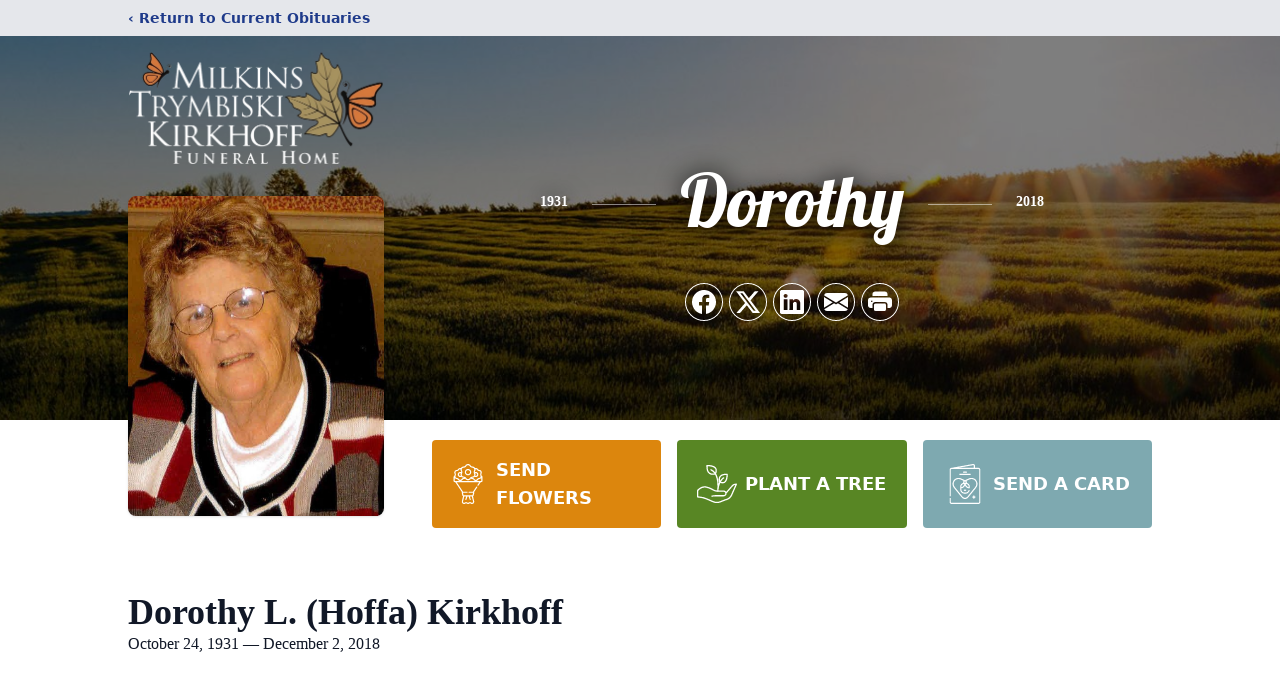

--- FILE ---
content_type: text/html; charset=utf-8
request_url: https://www.google.com/recaptcha/enterprise/anchor?ar=1&k=6Lc-w-cnAAAAAAckJzozx5jxNKgWGiXaiVO7dKdC&co=aHR0cHM6Ly93d3cubWlsa2luc3RyeW1iaXNraWZ1bmVyYWxob21lLmNvbTo0NDM.&hl=en&type=image&v=PoyoqOPhxBO7pBk68S4YbpHZ&theme=light&size=invisible&badge=bottomright&anchor-ms=20000&execute-ms=30000&cb=kic1n8qu49k9
body_size: 48570
content:
<!DOCTYPE HTML><html dir="ltr" lang="en"><head><meta http-equiv="Content-Type" content="text/html; charset=UTF-8">
<meta http-equiv="X-UA-Compatible" content="IE=edge">
<title>reCAPTCHA</title>
<style type="text/css">
/* cyrillic-ext */
@font-face {
  font-family: 'Roboto';
  font-style: normal;
  font-weight: 400;
  font-stretch: 100%;
  src: url(//fonts.gstatic.com/s/roboto/v48/KFO7CnqEu92Fr1ME7kSn66aGLdTylUAMa3GUBHMdazTgWw.woff2) format('woff2');
  unicode-range: U+0460-052F, U+1C80-1C8A, U+20B4, U+2DE0-2DFF, U+A640-A69F, U+FE2E-FE2F;
}
/* cyrillic */
@font-face {
  font-family: 'Roboto';
  font-style: normal;
  font-weight: 400;
  font-stretch: 100%;
  src: url(//fonts.gstatic.com/s/roboto/v48/KFO7CnqEu92Fr1ME7kSn66aGLdTylUAMa3iUBHMdazTgWw.woff2) format('woff2');
  unicode-range: U+0301, U+0400-045F, U+0490-0491, U+04B0-04B1, U+2116;
}
/* greek-ext */
@font-face {
  font-family: 'Roboto';
  font-style: normal;
  font-weight: 400;
  font-stretch: 100%;
  src: url(//fonts.gstatic.com/s/roboto/v48/KFO7CnqEu92Fr1ME7kSn66aGLdTylUAMa3CUBHMdazTgWw.woff2) format('woff2');
  unicode-range: U+1F00-1FFF;
}
/* greek */
@font-face {
  font-family: 'Roboto';
  font-style: normal;
  font-weight: 400;
  font-stretch: 100%;
  src: url(//fonts.gstatic.com/s/roboto/v48/KFO7CnqEu92Fr1ME7kSn66aGLdTylUAMa3-UBHMdazTgWw.woff2) format('woff2');
  unicode-range: U+0370-0377, U+037A-037F, U+0384-038A, U+038C, U+038E-03A1, U+03A3-03FF;
}
/* math */
@font-face {
  font-family: 'Roboto';
  font-style: normal;
  font-weight: 400;
  font-stretch: 100%;
  src: url(//fonts.gstatic.com/s/roboto/v48/KFO7CnqEu92Fr1ME7kSn66aGLdTylUAMawCUBHMdazTgWw.woff2) format('woff2');
  unicode-range: U+0302-0303, U+0305, U+0307-0308, U+0310, U+0312, U+0315, U+031A, U+0326-0327, U+032C, U+032F-0330, U+0332-0333, U+0338, U+033A, U+0346, U+034D, U+0391-03A1, U+03A3-03A9, U+03B1-03C9, U+03D1, U+03D5-03D6, U+03F0-03F1, U+03F4-03F5, U+2016-2017, U+2034-2038, U+203C, U+2040, U+2043, U+2047, U+2050, U+2057, U+205F, U+2070-2071, U+2074-208E, U+2090-209C, U+20D0-20DC, U+20E1, U+20E5-20EF, U+2100-2112, U+2114-2115, U+2117-2121, U+2123-214F, U+2190, U+2192, U+2194-21AE, U+21B0-21E5, U+21F1-21F2, U+21F4-2211, U+2213-2214, U+2216-22FF, U+2308-230B, U+2310, U+2319, U+231C-2321, U+2336-237A, U+237C, U+2395, U+239B-23B7, U+23D0, U+23DC-23E1, U+2474-2475, U+25AF, U+25B3, U+25B7, U+25BD, U+25C1, U+25CA, U+25CC, U+25FB, U+266D-266F, U+27C0-27FF, U+2900-2AFF, U+2B0E-2B11, U+2B30-2B4C, U+2BFE, U+3030, U+FF5B, U+FF5D, U+1D400-1D7FF, U+1EE00-1EEFF;
}
/* symbols */
@font-face {
  font-family: 'Roboto';
  font-style: normal;
  font-weight: 400;
  font-stretch: 100%;
  src: url(//fonts.gstatic.com/s/roboto/v48/KFO7CnqEu92Fr1ME7kSn66aGLdTylUAMaxKUBHMdazTgWw.woff2) format('woff2');
  unicode-range: U+0001-000C, U+000E-001F, U+007F-009F, U+20DD-20E0, U+20E2-20E4, U+2150-218F, U+2190, U+2192, U+2194-2199, U+21AF, U+21E6-21F0, U+21F3, U+2218-2219, U+2299, U+22C4-22C6, U+2300-243F, U+2440-244A, U+2460-24FF, U+25A0-27BF, U+2800-28FF, U+2921-2922, U+2981, U+29BF, U+29EB, U+2B00-2BFF, U+4DC0-4DFF, U+FFF9-FFFB, U+10140-1018E, U+10190-1019C, U+101A0, U+101D0-101FD, U+102E0-102FB, U+10E60-10E7E, U+1D2C0-1D2D3, U+1D2E0-1D37F, U+1F000-1F0FF, U+1F100-1F1AD, U+1F1E6-1F1FF, U+1F30D-1F30F, U+1F315, U+1F31C, U+1F31E, U+1F320-1F32C, U+1F336, U+1F378, U+1F37D, U+1F382, U+1F393-1F39F, U+1F3A7-1F3A8, U+1F3AC-1F3AF, U+1F3C2, U+1F3C4-1F3C6, U+1F3CA-1F3CE, U+1F3D4-1F3E0, U+1F3ED, U+1F3F1-1F3F3, U+1F3F5-1F3F7, U+1F408, U+1F415, U+1F41F, U+1F426, U+1F43F, U+1F441-1F442, U+1F444, U+1F446-1F449, U+1F44C-1F44E, U+1F453, U+1F46A, U+1F47D, U+1F4A3, U+1F4B0, U+1F4B3, U+1F4B9, U+1F4BB, U+1F4BF, U+1F4C8-1F4CB, U+1F4D6, U+1F4DA, U+1F4DF, U+1F4E3-1F4E6, U+1F4EA-1F4ED, U+1F4F7, U+1F4F9-1F4FB, U+1F4FD-1F4FE, U+1F503, U+1F507-1F50B, U+1F50D, U+1F512-1F513, U+1F53E-1F54A, U+1F54F-1F5FA, U+1F610, U+1F650-1F67F, U+1F687, U+1F68D, U+1F691, U+1F694, U+1F698, U+1F6AD, U+1F6B2, U+1F6B9-1F6BA, U+1F6BC, U+1F6C6-1F6CF, U+1F6D3-1F6D7, U+1F6E0-1F6EA, U+1F6F0-1F6F3, U+1F6F7-1F6FC, U+1F700-1F7FF, U+1F800-1F80B, U+1F810-1F847, U+1F850-1F859, U+1F860-1F887, U+1F890-1F8AD, U+1F8B0-1F8BB, U+1F8C0-1F8C1, U+1F900-1F90B, U+1F93B, U+1F946, U+1F984, U+1F996, U+1F9E9, U+1FA00-1FA6F, U+1FA70-1FA7C, U+1FA80-1FA89, U+1FA8F-1FAC6, U+1FACE-1FADC, U+1FADF-1FAE9, U+1FAF0-1FAF8, U+1FB00-1FBFF;
}
/* vietnamese */
@font-face {
  font-family: 'Roboto';
  font-style: normal;
  font-weight: 400;
  font-stretch: 100%;
  src: url(//fonts.gstatic.com/s/roboto/v48/KFO7CnqEu92Fr1ME7kSn66aGLdTylUAMa3OUBHMdazTgWw.woff2) format('woff2');
  unicode-range: U+0102-0103, U+0110-0111, U+0128-0129, U+0168-0169, U+01A0-01A1, U+01AF-01B0, U+0300-0301, U+0303-0304, U+0308-0309, U+0323, U+0329, U+1EA0-1EF9, U+20AB;
}
/* latin-ext */
@font-face {
  font-family: 'Roboto';
  font-style: normal;
  font-weight: 400;
  font-stretch: 100%;
  src: url(//fonts.gstatic.com/s/roboto/v48/KFO7CnqEu92Fr1ME7kSn66aGLdTylUAMa3KUBHMdazTgWw.woff2) format('woff2');
  unicode-range: U+0100-02BA, U+02BD-02C5, U+02C7-02CC, U+02CE-02D7, U+02DD-02FF, U+0304, U+0308, U+0329, U+1D00-1DBF, U+1E00-1E9F, U+1EF2-1EFF, U+2020, U+20A0-20AB, U+20AD-20C0, U+2113, U+2C60-2C7F, U+A720-A7FF;
}
/* latin */
@font-face {
  font-family: 'Roboto';
  font-style: normal;
  font-weight: 400;
  font-stretch: 100%;
  src: url(//fonts.gstatic.com/s/roboto/v48/KFO7CnqEu92Fr1ME7kSn66aGLdTylUAMa3yUBHMdazQ.woff2) format('woff2');
  unicode-range: U+0000-00FF, U+0131, U+0152-0153, U+02BB-02BC, U+02C6, U+02DA, U+02DC, U+0304, U+0308, U+0329, U+2000-206F, U+20AC, U+2122, U+2191, U+2193, U+2212, U+2215, U+FEFF, U+FFFD;
}
/* cyrillic-ext */
@font-face {
  font-family: 'Roboto';
  font-style: normal;
  font-weight: 500;
  font-stretch: 100%;
  src: url(//fonts.gstatic.com/s/roboto/v48/KFO7CnqEu92Fr1ME7kSn66aGLdTylUAMa3GUBHMdazTgWw.woff2) format('woff2');
  unicode-range: U+0460-052F, U+1C80-1C8A, U+20B4, U+2DE0-2DFF, U+A640-A69F, U+FE2E-FE2F;
}
/* cyrillic */
@font-face {
  font-family: 'Roboto';
  font-style: normal;
  font-weight: 500;
  font-stretch: 100%;
  src: url(//fonts.gstatic.com/s/roboto/v48/KFO7CnqEu92Fr1ME7kSn66aGLdTylUAMa3iUBHMdazTgWw.woff2) format('woff2');
  unicode-range: U+0301, U+0400-045F, U+0490-0491, U+04B0-04B1, U+2116;
}
/* greek-ext */
@font-face {
  font-family: 'Roboto';
  font-style: normal;
  font-weight: 500;
  font-stretch: 100%;
  src: url(//fonts.gstatic.com/s/roboto/v48/KFO7CnqEu92Fr1ME7kSn66aGLdTylUAMa3CUBHMdazTgWw.woff2) format('woff2');
  unicode-range: U+1F00-1FFF;
}
/* greek */
@font-face {
  font-family: 'Roboto';
  font-style: normal;
  font-weight: 500;
  font-stretch: 100%;
  src: url(//fonts.gstatic.com/s/roboto/v48/KFO7CnqEu92Fr1ME7kSn66aGLdTylUAMa3-UBHMdazTgWw.woff2) format('woff2');
  unicode-range: U+0370-0377, U+037A-037F, U+0384-038A, U+038C, U+038E-03A1, U+03A3-03FF;
}
/* math */
@font-face {
  font-family: 'Roboto';
  font-style: normal;
  font-weight: 500;
  font-stretch: 100%;
  src: url(//fonts.gstatic.com/s/roboto/v48/KFO7CnqEu92Fr1ME7kSn66aGLdTylUAMawCUBHMdazTgWw.woff2) format('woff2');
  unicode-range: U+0302-0303, U+0305, U+0307-0308, U+0310, U+0312, U+0315, U+031A, U+0326-0327, U+032C, U+032F-0330, U+0332-0333, U+0338, U+033A, U+0346, U+034D, U+0391-03A1, U+03A3-03A9, U+03B1-03C9, U+03D1, U+03D5-03D6, U+03F0-03F1, U+03F4-03F5, U+2016-2017, U+2034-2038, U+203C, U+2040, U+2043, U+2047, U+2050, U+2057, U+205F, U+2070-2071, U+2074-208E, U+2090-209C, U+20D0-20DC, U+20E1, U+20E5-20EF, U+2100-2112, U+2114-2115, U+2117-2121, U+2123-214F, U+2190, U+2192, U+2194-21AE, U+21B0-21E5, U+21F1-21F2, U+21F4-2211, U+2213-2214, U+2216-22FF, U+2308-230B, U+2310, U+2319, U+231C-2321, U+2336-237A, U+237C, U+2395, U+239B-23B7, U+23D0, U+23DC-23E1, U+2474-2475, U+25AF, U+25B3, U+25B7, U+25BD, U+25C1, U+25CA, U+25CC, U+25FB, U+266D-266F, U+27C0-27FF, U+2900-2AFF, U+2B0E-2B11, U+2B30-2B4C, U+2BFE, U+3030, U+FF5B, U+FF5D, U+1D400-1D7FF, U+1EE00-1EEFF;
}
/* symbols */
@font-face {
  font-family: 'Roboto';
  font-style: normal;
  font-weight: 500;
  font-stretch: 100%;
  src: url(//fonts.gstatic.com/s/roboto/v48/KFO7CnqEu92Fr1ME7kSn66aGLdTylUAMaxKUBHMdazTgWw.woff2) format('woff2');
  unicode-range: U+0001-000C, U+000E-001F, U+007F-009F, U+20DD-20E0, U+20E2-20E4, U+2150-218F, U+2190, U+2192, U+2194-2199, U+21AF, U+21E6-21F0, U+21F3, U+2218-2219, U+2299, U+22C4-22C6, U+2300-243F, U+2440-244A, U+2460-24FF, U+25A0-27BF, U+2800-28FF, U+2921-2922, U+2981, U+29BF, U+29EB, U+2B00-2BFF, U+4DC0-4DFF, U+FFF9-FFFB, U+10140-1018E, U+10190-1019C, U+101A0, U+101D0-101FD, U+102E0-102FB, U+10E60-10E7E, U+1D2C0-1D2D3, U+1D2E0-1D37F, U+1F000-1F0FF, U+1F100-1F1AD, U+1F1E6-1F1FF, U+1F30D-1F30F, U+1F315, U+1F31C, U+1F31E, U+1F320-1F32C, U+1F336, U+1F378, U+1F37D, U+1F382, U+1F393-1F39F, U+1F3A7-1F3A8, U+1F3AC-1F3AF, U+1F3C2, U+1F3C4-1F3C6, U+1F3CA-1F3CE, U+1F3D4-1F3E0, U+1F3ED, U+1F3F1-1F3F3, U+1F3F5-1F3F7, U+1F408, U+1F415, U+1F41F, U+1F426, U+1F43F, U+1F441-1F442, U+1F444, U+1F446-1F449, U+1F44C-1F44E, U+1F453, U+1F46A, U+1F47D, U+1F4A3, U+1F4B0, U+1F4B3, U+1F4B9, U+1F4BB, U+1F4BF, U+1F4C8-1F4CB, U+1F4D6, U+1F4DA, U+1F4DF, U+1F4E3-1F4E6, U+1F4EA-1F4ED, U+1F4F7, U+1F4F9-1F4FB, U+1F4FD-1F4FE, U+1F503, U+1F507-1F50B, U+1F50D, U+1F512-1F513, U+1F53E-1F54A, U+1F54F-1F5FA, U+1F610, U+1F650-1F67F, U+1F687, U+1F68D, U+1F691, U+1F694, U+1F698, U+1F6AD, U+1F6B2, U+1F6B9-1F6BA, U+1F6BC, U+1F6C6-1F6CF, U+1F6D3-1F6D7, U+1F6E0-1F6EA, U+1F6F0-1F6F3, U+1F6F7-1F6FC, U+1F700-1F7FF, U+1F800-1F80B, U+1F810-1F847, U+1F850-1F859, U+1F860-1F887, U+1F890-1F8AD, U+1F8B0-1F8BB, U+1F8C0-1F8C1, U+1F900-1F90B, U+1F93B, U+1F946, U+1F984, U+1F996, U+1F9E9, U+1FA00-1FA6F, U+1FA70-1FA7C, U+1FA80-1FA89, U+1FA8F-1FAC6, U+1FACE-1FADC, U+1FADF-1FAE9, U+1FAF0-1FAF8, U+1FB00-1FBFF;
}
/* vietnamese */
@font-face {
  font-family: 'Roboto';
  font-style: normal;
  font-weight: 500;
  font-stretch: 100%;
  src: url(//fonts.gstatic.com/s/roboto/v48/KFO7CnqEu92Fr1ME7kSn66aGLdTylUAMa3OUBHMdazTgWw.woff2) format('woff2');
  unicode-range: U+0102-0103, U+0110-0111, U+0128-0129, U+0168-0169, U+01A0-01A1, U+01AF-01B0, U+0300-0301, U+0303-0304, U+0308-0309, U+0323, U+0329, U+1EA0-1EF9, U+20AB;
}
/* latin-ext */
@font-face {
  font-family: 'Roboto';
  font-style: normal;
  font-weight: 500;
  font-stretch: 100%;
  src: url(//fonts.gstatic.com/s/roboto/v48/KFO7CnqEu92Fr1ME7kSn66aGLdTylUAMa3KUBHMdazTgWw.woff2) format('woff2');
  unicode-range: U+0100-02BA, U+02BD-02C5, U+02C7-02CC, U+02CE-02D7, U+02DD-02FF, U+0304, U+0308, U+0329, U+1D00-1DBF, U+1E00-1E9F, U+1EF2-1EFF, U+2020, U+20A0-20AB, U+20AD-20C0, U+2113, U+2C60-2C7F, U+A720-A7FF;
}
/* latin */
@font-face {
  font-family: 'Roboto';
  font-style: normal;
  font-weight: 500;
  font-stretch: 100%;
  src: url(//fonts.gstatic.com/s/roboto/v48/KFO7CnqEu92Fr1ME7kSn66aGLdTylUAMa3yUBHMdazQ.woff2) format('woff2');
  unicode-range: U+0000-00FF, U+0131, U+0152-0153, U+02BB-02BC, U+02C6, U+02DA, U+02DC, U+0304, U+0308, U+0329, U+2000-206F, U+20AC, U+2122, U+2191, U+2193, U+2212, U+2215, U+FEFF, U+FFFD;
}
/* cyrillic-ext */
@font-face {
  font-family: 'Roboto';
  font-style: normal;
  font-weight: 900;
  font-stretch: 100%;
  src: url(//fonts.gstatic.com/s/roboto/v48/KFO7CnqEu92Fr1ME7kSn66aGLdTylUAMa3GUBHMdazTgWw.woff2) format('woff2');
  unicode-range: U+0460-052F, U+1C80-1C8A, U+20B4, U+2DE0-2DFF, U+A640-A69F, U+FE2E-FE2F;
}
/* cyrillic */
@font-face {
  font-family: 'Roboto';
  font-style: normal;
  font-weight: 900;
  font-stretch: 100%;
  src: url(//fonts.gstatic.com/s/roboto/v48/KFO7CnqEu92Fr1ME7kSn66aGLdTylUAMa3iUBHMdazTgWw.woff2) format('woff2');
  unicode-range: U+0301, U+0400-045F, U+0490-0491, U+04B0-04B1, U+2116;
}
/* greek-ext */
@font-face {
  font-family: 'Roboto';
  font-style: normal;
  font-weight: 900;
  font-stretch: 100%;
  src: url(//fonts.gstatic.com/s/roboto/v48/KFO7CnqEu92Fr1ME7kSn66aGLdTylUAMa3CUBHMdazTgWw.woff2) format('woff2');
  unicode-range: U+1F00-1FFF;
}
/* greek */
@font-face {
  font-family: 'Roboto';
  font-style: normal;
  font-weight: 900;
  font-stretch: 100%;
  src: url(//fonts.gstatic.com/s/roboto/v48/KFO7CnqEu92Fr1ME7kSn66aGLdTylUAMa3-UBHMdazTgWw.woff2) format('woff2');
  unicode-range: U+0370-0377, U+037A-037F, U+0384-038A, U+038C, U+038E-03A1, U+03A3-03FF;
}
/* math */
@font-face {
  font-family: 'Roboto';
  font-style: normal;
  font-weight: 900;
  font-stretch: 100%;
  src: url(//fonts.gstatic.com/s/roboto/v48/KFO7CnqEu92Fr1ME7kSn66aGLdTylUAMawCUBHMdazTgWw.woff2) format('woff2');
  unicode-range: U+0302-0303, U+0305, U+0307-0308, U+0310, U+0312, U+0315, U+031A, U+0326-0327, U+032C, U+032F-0330, U+0332-0333, U+0338, U+033A, U+0346, U+034D, U+0391-03A1, U+03A3-03A9, U+03B1-03C9, U+03D1, U+03D5-03D6, U+03F0-03F1, U+03F4-03F5, U+2016-2017, U+2034-2038, U+203C, U+2040, U+2043, U+2047, U+2050, U+2057, U+205F, U+2070-2071, U+2074-208E, U+2090-209C, U+20D0-20DC, U+20E1, U+20E5-20EF, U+2100-2112, U+2114-2115, U+2117-2121, U+2123-214F, U+2190, U+2192, U+2194-21AE, U+21B0-21E5, U+21F1-21F2, U+21F4-2211, U+2213-2214, U+2216-22FF, U+2308-230B, U+2310, U+2319, U+231C-2321, U+2336-237A, U+237C, U+2395, U+239B-23B7, U+23D0, U+23DC-23E1, U+2474-2475, U+25AF, U+25B3, U+25B7, U+25BD, U+25C1, U+25CA, U+25CC, U+25FB, U+266D-266F, U+27C0-27FF, U+2900-2AFF, U+2B0E-2B11, U+2B30-2B4C, U+2BFE, U+3030, U+FF5B, U+FF5D, U+1D400-1D7FF, U+1EE00-1EEFF;
}
/* symbols */
@font-face {
  font-family: 'Roboto';
  font-style: normal;
  font-weight: 900;
  font-stretch: 100%;
  src: url(//fonts.gstatic.com/s/roboto/v48/KFO7CnqEu92Fr1ME7kSn66aGLdTylUAMaxKUBHMdazTgWw.woff2) format('woff2');
  unicode-range: U+0001-000C, U+000E-001F, U+007F-009F, U+20DD-20E0, U+20E2-20E4, U+2150-218F, U+2190, U+2192, U+2194-2199, U+21AF, U+21E6-21F0, U+21F3, U+2218-2219, U+2299, U+22C4-22C6, U+2300-243F, U+2440-244A, U+2460-24FF, U+25A0-27BF, U+2800-28FF, U+2921-2922, U+2981, U+29BF, U+29EB, U+2B00-2BFF, U+4DC0-4DFF, U+FFF9-FFFB, U+10140-1018E, U+10190-1019C, U+101A0, U+101D0-101FD, U+102E0-102FB, U+10E60-10E7E, U+1D2C0-1D2D3, U+1D2E0-1D37F, U+1F000-1F0FF, U+1F100-1F1AD, U+1F1E6-1F1FF, U+1F30D-1F30F, U+1F315, U+1F31C, U+1F31E, U+1F320-1F32C, U+1F336, U+1F378, U+1F37D, U+1F382, U+1F393-1F39F, U+1F3A7-1F3A8, U+1F3AC-1F3AF, U+1F3C2, U+1F3C4-1F3C6, U+1F3CA-1F3CE, U+1F3D4-1F3E0, U+1F3ED, U+1F3F1-1F3F3, U+1F3F5-1F3F7, U+1F408, U+1F415, U+1F41F, U+1F426, U+1F43F, U+1F441-1F442, U+1F444, U+1F446-1F449, U+1F44C-1F44E, U+1F453, U+1F46A, U+1F47D, U+1F4A3, U+1F4B0, U+1F4B3, U+1F4B9, U+1F4BB, U+1F4BF, U+1F4C8-1F4CB, U+1F4D6, U+1F4DA, U+1F4DF, U+1F4E3-1F4E6, U+1F4EA-1F4ED, U+1F4F7, U+1F4F9-1F4FB, U+1F4FD-1F4FE, U+1F503, U+1F507-1F50B, U+1F50D, U+1F512-1F513, U+1F53E-1F54A, U+1F54F-1F5FA, U+1F610, U+1F650-1F67F, U+1F687, U+1F68D, U+1F691, U+1F694, U+1F698, U+1F6AD, U+1F6B2, U+1F6B9-1F6BA, U+1F6BC, U+1F6C6-1F6CF, U+1F6D3-1F6D7, U+1F6E0-1F6EA, U+1F6F0-1F6F3, U+1F6F7-1F6FC, U+1F700-1F7FF, U+1F800-1F80B, U+1F810-1F847, U+1F850-1F859, U+1F860-1F887, U+1F890-1F8AD, U+1F8B0-1F8BB, U+1F8C0-1F8C1, U+1F900-1F90B, U+1F93B, U+1F946, U+1F984, U+1F996, U+1F9E9, U+1FA00-1FA6F, U+1FA70-1FA7C, U+1FA80-1FA89, U+1FA8F-1FAC6, U+1FACE-1FADC, U+1FADF-1FAE9, U+1FAF0-1FAF8, U+1FB00-1FBFF;
}
/* vietnamese */
@font-face {
  font-family: 'Roboto';
  font-style: normal;
  font-weight: 900;
  font-stretch: 100%;
  src: url(//fonts.gstatic.com/s/roboto/v48/KFO7CnqEu92Fr1ME7kSn66aGLdTylUAMa3OUBHMdazTgWw.woff2) format('woff2');
  unicode-range: U+0102-0103, U+0110-0111, U+0128-0129, U+0168-0169, U+01A0-01A1, U+01AF-01B0, U+0300-0301, U+0303-0304, U+0308-0309, U+0323, U+0329, U+1EA0-1EF9, U+20AB;
}
/* latin-ext */
@font-face {
  font-family: 'Roboto';
  font-style: normal;
  font-weight: 900;
  font-stretch: 100%;
  src: url(//fonts.gstatic.com/s/roboto/v48/KFO7CnqEu92Fr1ME7kSn66aGLdTylUAMa3KUBHMdazTgWw.woff2) format('woff2');
  unicode-range: U+0100-02BA, U+02BD-02C5, U+02C7-02CC, U+02CE-02D7, U+02DD-02FF, U+0304, U+0308, U+0329, U+1D00-1DBF, U+1E00-1E9F, U+1EF2-1EFF, U+2020, U+20A0-20AB, U+20AD-20C0, U+2113, U+2C60-2C7F, U+A720-A7FF;
}
/* latin */
@font-face {
  font-family: 'Roboto';
  font-style: normal;
  font-weight: 900;
  font-stretch: 100%;
  src: url(//fonts.gstatic.com/s/roboto/v48/KFO7CnqEu92Fr1ME7kSn66aGLdTylUAMa3yUBHMdazQ.woff2) format('woff2');
  unicode-range: U+0000-00FF, U+0131, U+0152-0153, U+02BB-02BC, U+02C6, U+02DA, U+02DC, U+0304, U+0308, U+0329, U+2000-206F, U+20AC, U+2122, U+2191, U+2193, U+2212, U+2215, U+FEFF, U+FFFD;
}

</style>
<link rel="stylesheet" type="text/css" href="https://www.gstatic.com/recaptcha/releases/PoyoqOPhxBO7pBk68S4YbpHZ/styles__ltr.css">
<script nonce="Y06HYTUxhtD2HJkMHKMHBw" type="text/javascript">window['__recaptcha_api'] = 'https://www.google.com/recaptcha/enterprise/';</script>
<script type="text/javascript" src="https://www.gstatic.com/recaptcha/releases/PoyoqOPhxBO7pBk68S4YbpHZ/recaptcha__en.js" nonce="Y06HYTUxhtD2HJkMHKMHBw">
      
    </script></head>
<body><div id="rc-anchor-alert" class="rc-anchor-alert"></div>
<input type="hidden" id="recaptcha-token" value="[base64]">
<script type="text/javascript" nonce="Y06HYTUxhtD2HJkMHKMHBw">
      recaptcha.anchor.Main.init("[\x22ainput\x22,[\x22bgdata\x22,\x22\x22,\[base64]/[base64]/UltIKytdPWE6KGE8MjA0OD9SW0grK109YT4+NnwxOTI6KChhJjY0NTEyKT09NTUyOTYmJnErMTxoLmxlbmd0aCYmKGguY2hhckNvZGVBdChxKzEpJjY0NTEyKT09NTYzMjA/[base64]/MjU1OlI/[base64]/[base64]/[base64]/[base64]/[base64]/[base64]/[base64]/[base64]/[base64]/[base64]\x22,\[base64]\x22,\[base64]/DsGjDmcO+UsKCBn8cw6HCtcOYAlEzY8KgXCkWwpcgwroJwrg9SsO0KVDCscKtw7EUVsKvVSdgw6EuwqPCvxNHfcOgA3bCv8KdOmHCn8OQHChDwqFEw6kkY8K5w7zCtsO3LMO8STcLw77Dp8OBw70CNsKUwp4fw4/[base64]/CpCXDpVfCryLCmwp4EMK1O2FmNwcKwopMRsOow7cpQMKbcxsbXnLDjjXCisKiISPCohQRGsKPNWHDmMOTNWbDk8OtUcOPFTw+w6fDrcOWZT/Ci8Oeb03DmlUlwpN7wrRzwpQ+wrozwp8WT2zDs1fDpsOTCR48IBDCmcKcwqk4OWfCrcOrVhPCqTnDq8KqM8KzA8K6GMOJw4tawrvDs0DCjAzDuCcxw6rCpcKJQxxiw79wesODesOcw6J/[base64]/[base64]/S0vCqzZ1w7ViwrnDkCTDow4WwoBUBWjCsVPCuMKPwrhkQHHDoMK3wofCgcO/[base64]/woVoO8OaOMO/wrHDrBV6wrJOw7TCs0bCiUzDmcOsKnrDrxjCqX0Jw7V0UzfClMOMwrZ3FcKWw6XDkHPDq2PCvCYseMO1SsK+eMOnA30rK0UTwp9xwpbCtz8xFMKIwrnDk8Kuwpo1acOPLMKPw7UTw5NjUMKGwrrDmhPDpiLCm8O/aw7ChMKIKsK/wrDChl0DXVXDvyjCsMOjw5R6fMO3b8K1wrtjw4YMWw/Cj8KnYMKKIht7w7HDjV5iw5xRUEDCoRZlw4Bawrcmw4FPSCvChC/Cq8Osw7DCocOCw73CjHvChcOhwrBcw5F4wpYaQsK+e8OoSMKTag3CoMOBw7bDrTfCtMOhwqYdw4zCpFLDtMKWwq/DicOcw57DhsOSWsKJGsKOUmwRwrECw7J1DXzCq1zCqnDCicOfw7Y8ZMOIc2g8wp86KsOtJiIvw6rCpcKsw4vCsMKcw7kNa8OawpPDpC7DtcO7X8OAMDHCkMO2fxbCuMKqw592wqvChcO5wpIHHC7CscKtagcaw7XCvy5+w6jDvRB/[base64]/CjGtWwrdnbFHDiDbCvcKnw73CpUzCqxzDrlxbWsKywrDClMK1w4rCrAoOw5vDlcOkWSbCk8OVw4jCosO2RzwzwqDCrAI2B18qw7bDocOYw5XCulhtdm7DiBvDj8KbW8KCBWZaw6zDtcKiPsKQwpc5w6djw7TClE/CsHw4YQHDkMKbfcKZw7YLw7/DhFXDtl8Uw6zCol/CnsOSKn4hGwBqUkPDlyQsw63DujDDrcK9w4TDjAjCh8OhfMKvw5jCosOYO8OWGBDDtC8PaMOuW3HDpsOoTcKhE8Kdw6nCucK9wrUlwrHCpGfCuDxSS29cX2/Do2fCvsOwd8OOw43CiMKfw7/CoMOYwpx5cXcTGzw1V1sEYsOawpbCtg7DhXAHwrd8w5PDhsK/w6MTw7bCsMKMVFAbw4AHUsKPXCnDgMOOLsKOTw5iw7bDswzDkMK8Z3kpA8OqwpDDixcgw4HDp8Ozw6V1w7/[base64]/CrsOaw6pNasKpw4Nlw6zCohRBwrZ2SU88a8OVwq0IwqvCvcK/wolrfcOVD8OtW8KRHVlHw7cpw4/[base64]/DpcKnw60ybcKRwqTDhVbDqEDDhDgcwqDDtnHDt2EED8OPFcKwwpnDlTvDgjTDrcKvwqEDwqd7BMOew74dw64FRsKXwqZeVcOCCW1dE8KlJMOpSF1Kwp8fw6XCu8Kzwrc4wrzCuArCthlcUU/[base64]/[base64]/wrvCvsOldMOwWCbCp8KqwoYgw4EMw5MPw79pw6QuwphIw7BzLRh/w4QlCUVORyvCp1how4LDk8KYwr/ClMKWZcKDbMOdw6xLw5tsdWTDlQEVKFEawrPDugYzw6/CisKrw6oVBHwEwr7DqsKfF3vCm8KHAMK5NgbCtmkSFT/DjcOtY3x/eMOuaG3DscO2NcKMfi7DoWgSw5/CncOIHMORwrLDoAnDtsKIdlDCqGsFw71Ywqd/woJ+WcOTGlAvcSECw6YiOy/CrMK1acOhwpHDgcKewrJQPQ3Dm1XDoUZgdwrDqsOwC8KswrIqCsKwLsOSS8KzwrUmfTY4XRvCq8K/w7snwrrCgsKwwoUuwrNNwp5LA8Otw4I/WsK7w5QQL1TDmwpgLgrCtXvDiiZ5w6jCmzLCksKUw5jCshEMUcKAB3cxVsOBQ8K1w5bDosKAw4d1wrHDqcOjWhXCgVRnwo7ClENlcMOlwpV+woLDqifCh2BzShUBw5/DlsOGw5JIwrgjw5fDncKGBRjDtcKgwpQNwpAlNMOfaSvCjMOyw6TCrMKKwr/[base64]/H8K0MMKUwq3CmzHDiFDDrcK9aDDDhsO2I8OowrLDqsKfUMOrNcKLw4Q9EWUjw4XDtnrCtsKlw5LCuh/[base64]/XVh1SRvCrcKOZcO3BcKmw5jCiMO9wolLK8OUb8K/wpfDpsODwqXDgiJILMOVHC8pY8KowrETOMKEXsOewoLCqsOlVmAqDDHDr8OjXcKyFA0ZVWLDvMOWOXhxEH8NwqVKw60HCcOywrRHw6nDjStgZkzCiMK5w5cHwpAZAidLw4/DsMK9SMKkchnCgsOdw5rCqcK0w6XCgsKcwrfCpQbDscK6wppnwoDCkcKlBVDCiSBfWsK6wpTCt8O7wowAw6ZFfsOiw5x/PMO/SMOGwrbDuCkhwrHDh8OQdsKzwp4vJU0WwohDwrPCtsO5wofCqhbCksOYagXDnsOGw5XDqQA/[base64]/Cl1HChWtfwqYGw5TDhsOcGD93emBPfcKEe8Kcc8KMw7PCnsOCwokQwrYBS3rCm8OFJTAHwrzDtcKAEis3dsKWJVrCmF02wp8vNMO6w5YDwrhpOXE1DAAnw4cKLMOMw4bDggkqUwnCtMKPSHrCmMOrw6pPIDdOHUjCkFrCi8KZw5/Dq8KJC8OTw6wxw6HCs8K7AsOdfMOCPkFGw5l7AMOowrZnwprChnnCusOZJ8K0wqXCmETDg1jCusKNTGdQwqAydSXCuRTDpw3CocK9DzUxwobDnU3ClcO7w4DDmcKxByUIMcOpwqLCnj7DjcKrKUF6w6EGwp/DuWPDqwpHIsOgwqPChsOdOWPDvcOHQRHDicO0TwLCosONVwnComUvb8OpTMOGwrnCrsKDwp/Ckn3DhsKHwp9/UcOnwpN8wqLDiXPCmwrCnsKaRAjDo1nCisOFdVfDocO/[base64]/[base64]/CmG3Dr8KnWlnCqQEwEGrDqS/Dm8OXwoA2QzJnEcO5w5zCn3BdwqjDl8Oyw5gDwrFUw4MSwqoSM8KawrnCtsOqw7YPNjJtFcKwdGHCgcKaIcKxwqM/w48Xw4B9ZlUCwpbCs8OEw7XDowwGw6JQwqEnw48gwpvCk1DCggfCrsKAQFPCkcOsX3PCs8KwPmvDr8OKV3FufVNlwrXDnU0fwoQHw6pow55fw61KaArCq2QXI8KSw4zChsO0TcK1fzvDulITw7g/wprCs8OTVEVBwo7DocKxP0nDqcKIw63CsGnDi8KRwq8tN8KTw5N+fCHDl8OJwpjDjBzCsC/DksKXMFDCq8OlcH3DicKWw40Dwr/CjnV7wrDCq3zDvTbDv8Oywq3DkEoAw4XDocKSwofDkWjCosKHw4jDrsO5fcKaFic1MMKeZhFwGGcMw4dSw6nDsCbCvXLDrsObCifDhhfCk8KZD8KgwpLCocOWw6EQwrfDm1bCqGk/Y08kw5TDkzDDhMO5w5fCmsKEWMO9w7wMFA1Lw58GFF1EIhN7OcOyFT3DuMK3aCokwqwzw5TDn8K9U8K5YB7CrzZpw4MoKXzCkloTfsO2wp/DjU/CulpnRsOXNg81wqvDjmYew7suSMK+wojChcO2OMO3w4fCl17Dl2hdw7tFw4/DisKxwp1BBsKOw7TDlMKRw5IaDcKHcsOjC3HCsGLCrsKrw5hLWMOIFcKVw4grN8Kgw7zCk38Mw5HDmD/DrS40NQldwrEBRMK0wqTCv23DmcK9wrjDkQYbDcKHQ8KzJn/[base64]/D8ONMhDCi8OnPMKuXMKqD3rCvSrDqsKcJU00RRQqwqo0bXBwwqnCrVDCsi/DsFTCvis2ScOnESl4w4RYwo3CvsKDwpfDmMOsFDhawq3DtndGw7kwagMcbgDCjzjCrl7Dq8KJwrc4woTChMObw5JhQDJ/RMK7w6rCkhvCqmDCk8O/YcKOwrnCimXCiMKwKcKQw5kLHBp4bsOEw6pKChHDt8OSC8KQw53CoHkzRTjCpQIowr5mw5XDshTCpQkCwoHDv8Ouw5c/wp7Do25dDsOxbk01wrBVPsK+dgTCtMKoalTCphkcw4p9VsKcf8Ohw5psbsKiVyfDgGdcwrYTwpBrVDp/[base64]/CmMOHw60zYMORQ8KwUXgSwqXCtcOKwpXCkMK8cSnCiMK3w6dYw5jCqAUSL8KDwqJCIxzDv8OKCMOlMHnCmnohaGBIe8O6UMKCw6YsV8OIwpnCsyVNw6bCkMOww5DDncOdwr/ClMKtQsK0X8Kow5hyAsKyw4V/[base64]/CsWPDhsOzeTbDrsOqTMKAw57DhHZIOXLCocORWl/CplRUw6bDvMKuWGPDncOnwrsfwrRbP8K6N8O0al/[base64]/DimfCjWDDnhjDsMK+w69Aw7bCiMKDwoYOwqILemwbwqY2EcO7SMO3N8KfwqVfw65Xw5zClAnDt8KMUMO9w6nCp8OEwrx/[base64]/DrMK/wpfDssO9HMOnZsOtEG3CunwbQ8Ojw5PDlMKKwr3DhMKJw503wrlXw7zDi8KxAsK2wqvChELChsKre3XDv8OkwqABFh3CucK4DsO0GsKVw5/CisK+JDfCjlDCpMKjw4siwphHw5BlOmd/Oj9UwrzCkwLDll1nChZWw44hXQ0kOcOBGmdbw4YkCmQowoooacK9X8KEYh3DqWbCkMKnw6TDrgPCkcOIIQgGFmHCncKbwqvDr8KAYcKXIMKWw4zChF/DuMK8JkXCusKMUcOwwrjDtsOORSTCtAjDonXDiMOQW8OoRsOMXcOMwqclDcO1wofCocOpHw/CujUHwoPDglNlwqJlw5XDhcK0w7M0I8OOwrTDnWrDkkDDncKqCmt7ZcOdw4zDu8KUPW1Nw4DCr8KPwoFrF8OAwrTCoFZkwq/Dkg1tw6rDsgoQw65nI8KVw688w4dkC8OpWznDuBtTV8KIwo/DlcOCw6vDkMOJw5tuCBPCncOIwqvCswlIdsO6w4Z4UcOlw7BIUsO3w7nDmBZMw5tzwobCuRJeV8OqwpDDr8OkD8KXwpjDsMKCc8KpwovDhisOaUEqDRjCm8OSwrRtMsOVUi5cw7bCrH3DpTfCpEQLeMOEw6cdWsOvwpZswrDCtcOqGT/CvMK7ZUDDpWfCq8O8VMOiw4zCsks1wo/CgsO9w5zDucK3wqfCpAIWM8OFCEpew4vCsMK7wobDrcOtwo7Dr8KFwrUQw4FKYcKow7/ChD8LXDYAw6UnfcK2wr/Cj8OBw5ZRwrzCqcOkNMOOwoTCg8KCVFzDmMObw7gnwpRowpVqPng+wpFBBWsQCsK3RGPDjmV8IlQrwovDo8KaWcK4asOaw5pbw5Bmw7PDpMK8wqvCmsOTIVXDvAnDqgUSUSrClMOfwq8BdDt0w7nCpFUCwqHCkcK/c8KFwoIPw5BtwrgLw4gKwrnDmVnCunbDjgnDgl7CggkzHcOGEsKrVm3DrgXDugA6K8OQwprCtMKYw5AtcMOpOcOHwpbCpsKUDxbDvMOpw6dowrYCw67Dr8OJYXrDlMKETcOUw4HChMK/wo8mwpkALAXDkMOHe3vCoDXDtlU5QlZ0YcOsw5bCsUNnM1PDr8KKJMO4G8OFMRYxe0QcKCHCqm/Dg8Oww5XDnsKawrlrwqbChDnCiVzCpDnDsMKRwprCisOiw6IVwql/DQN9Vkh5w6bDj2LDhwzCjnnCnMKzZn1HUHM0w5gRwrMJScOdw4YjeFjCv8Oiw4/CgsKWMsO+LcKPw77CsMKfwpXDlSnDicORw57DksKzBG4Wwo/[base64]/w4Nzw6bDtXYkNMKmBVsqwplxImrClBjDsMO8wq0twr/Dr8KawoDDuV7Djm8TwqcETMObw7lJw4PDusOAOsKhw7zCoRYdw6kyFsKHw7csTGQLwrzDnsKkX8Ohw4JBaBrCtcOceMKNw7rCqsOIw49fLcKUwp3CpsKdKMKiTF/CucOTwrHCuWTDm0XCmcKIwpjClcOWccOhworCp8OxcHDCuGHDjDDDhsOvw5xtwp7DiQp8w5NNwrxrLcKbwrTChD7DpMKWE8OXaWFyAcONAg/[base64]/[base64]/DlsKLEcKPO8K+ewVnwqLCknHDvcOVFcK+b8KeJAsgQsORGMK3dA/DthdaWMKvw5TDv8Oow6TCtUYqw5sGw6UJw6ZbwobCqzbDqDMMw43DjwTCj8KvShMjw6Zhw6cFwok6HcKqw601NMKdwpLCrcKvccKfdRF9w6/CrcKqJxBQIGjDtsKbw5/DnRbDmxDDrsKWHBLCjMO+w67CrlE4c8OOwoYbYUtPVsOJwpfDrxLDjWlOwqlSSsKGQB5rwrrDsMOzZHkYbVXDt8KeF1LDljfCuMKDNcOcH3Vkwph6YsOZwrLChj57B8OaMcKsPGjDpMOzwp5nw4jCnVvDmsKvw7VEcCpEw6/[base64]/DpcKDAMKlUcOBw7/CgmvDoi1RwoPDnxDCucKBwo07asOZw79XwpE3wr/DnsOiw6rDjcKaCMOONhchBsKXZVQLfcO9w5TCjzDCm8O5wpTCvMO4Eh3CmBEeXsOMLQ3Ct8OjMsOldn7CtsOGQ8OeC8Kqw6HDvyEDw40dwqPDuMOAwqRbPwzDscOxw5IMSEt6wp02IMOIGFfDqsO/[base64]/G8OVIsOnUMOqw7fDmHfCqkvCusK9wprCmcOZwqNSJsOUwrfDllUgCDbDgQQ2w747wqkuwoXCgHLCtsOfwofDnmlMwqjCicO8OWXCt8Ozw4lWwp7DujtOw7lCwr44wqlIw7/[base64]/[base64]/CuG7Dk0plw7FkVgTDpMKbDMOTwofDgA12ci5eb8KiY8KMADrCn8OhH8Khw6RAW8KHwr8VSsKNwp8DeE7DpcK8w7/DssO7wqsaUFhowq3Dlw0EeXzDpBB/wrkowo7DukdSwpUCJydiw4kywrfDscKew53CnjVowrR7EcKKw4E1O8O2wr/CocKfeMKhw782VVoXw4zDo8OpaRvDksKsw58Iw7jDnUc1wqRKbMKAw7LCt8K9AcK2RDPCkSdKfXDCksKPIWXDnUrDk8Kowo/CuMOsw5gZdCvCrHzCvkYRwqZmTMOYV8KGHGXDiMK8woIcwqU4KRbDskfDu8K6CzxAJCgeAlLCnMKwwq4mw6XCrcKTw58lBiZxOkkMIMKlDMObw6BGdsKIwroFwqlNw6HDsQTDoR/CksKLb1gIw7bCgihOw5/[base64]/w6nCpcOray0/ekbDjzV6D2/ClsKKb0rDsmPDtVzCpWglw6x8I3XCs8K0XsKfw7/DqcKzw4fClhISFMKmGjfDlcKQwqjCmTfCpV3Cg8Oka8OXe8K+w7pbwqfCjzxmBFgmw7pDwrRBJi1ccFZ1w64aw75ew73DgF0EK2/CicKNwr5uwow9wrzCkcKqwrXDi8KTT8OIRwBxw6IAwqAhwqItw5cbwo7DrjjCpgnCqMOlw68jGG5lwrvDusKTcMKheXsjwpcyAwEEb8KFez8zTsOPZMOIwpHDl8ONek/CicK5aQtBAWBawq/CmybDsQfDu1w6NMKMfifDjnNdScO7JcOyJMK3w5HDoMKGcV4dwrvDk8KXw70MAyF1QjLCuxZYwqPCisKdbiHCqiR/Sh/Dv3bCncKbNyg/FUrDkh16w7Y+w57CpMOIwpTDt1rDvMKZDsO/w5vClho4wpDCqHrDlGg2SXTDgipyw6k2QMO0w7kiw6ohwoYnw6Jlw7gMF8O+w5EEwo/CpB4xG3XCncOcQsKlK8Orw4FEIsKxW3LChFM9w6rCtR/DuxtowqkiwrgSChsEASDCnjDDosO0PMOEGTvDvsKAwo9PATxww5PCisKJfBjDr0Rlw7DDpsOFwqbCqsKVGsKvcR4kGghEw48bwqRvwpN/wpTDtj/CoFfDpVV4w4XDqQx7w74oN2FCw77CjzjCqMKbCClQIVDCkmrCt8KxL3XCn8O9w4FtLQFcwrUwU8K0NMKAwoxaw4ItS8OCQ8Kvwrt9wrHCj2fChcKcwogGCsKfw6xMJE3Cp3IQPMOAC8OBJsO7AsOsbXjCsj/DmUXCkGvCvRvDtsOQw5xHwpRXwo7CocKnw6nCmXFlw4wDAcKXwqfDosK3wo3DmDM7c8KbaMKfw4kPCQvDqcOHwo4gNcKTY8OnLEPDt8Klw7RGFU9RcQLChz7Dv8K5OxLDnwZ2w5TDlWLDkQ7Cl8KtJ2TDnUrCoMOsSFI+woMlw5wcfcOrX1lSwr7CsnnCgsKkFl/CgXHCiTdFwpLDlEvClMOOwqTCqSdNZMK9VMK1w5NhTcOiw6USDsKKwoXCnF5mdjtgHWnDm09Wwqw6OkQ+TkQ8w7EKw6/DmgBhOsKfSxvDjAHCiVHDtsOSfMK/w7xGdj4fwpkSWk8eccO9U3YWwpLDpShtwplFcsKjMAAvCcOow5vDgsOHwpLDn8OKe8OXwokffsKYw5/DvsOdwr/Dt3wlWjHDr0EEwr/CnWTDqDIMwrkuLcK/wp7DkMOfw5DDmsO5I0fDqiAVw6XDtcOvC8Oqwqkfw6zDp2nDmzrDj3/Ct0BJdsOxUkHDqRxhw7LDplokwqp6w6JtKRrDs8OlU8KSUsKcXcOubMKUMMOCdQZpDMKFfcOvSVluw7bClw3Cl1XChT/[base64]/CssOmNGHCkMKKwoTCtFHDh3rDo8OnYgEkXMKyw4hIw4vDp0LDnsOaUMO2XwbDmG7Dq8KABsOoMGMOw6AZUMOLwq0BFMO9CT0jw5jCgMOBwqF+wpU6d1DDp1IhwpfDg8KVwqjDncKiwqFEBSLCtcKZL1ELwpPDlcK5Bz8lGcOGwojCmB/DjcOLamAtwp/Ch8KNJcOATEjCpcO9w6/DgcKyw7LDi2d8w7xIRRdSw51Ub1E6MVbDp8OOBUnCgEfCm0nDpMOZJFTCn8KEawnDh1PCq38DfcOtwoTCnVXDkUMXHkbDkUfDtMK7wo47ImowbsOCXsKNw5LCsMOrHlHDtDjDpcKxasOOwojCj8KfQEjDv0bDrTlvworCrcO6PMOaXW94e3vCm8KhHMO+D8KcKm/[base64]/[base64]/CjcKne2Qwwr5nw5PCssKtw6/DpsKrM8KywoZEORfDrMOFesKMSMO1cMOOwoHClx3Ch8KCw4/CjUtiF0IEw6drUgnCiMKbDHZlRE9tw4Jiw53Cu8OULTXCvcOUHGfDpMOdw5TCuGXCqsKQSMK2c8KOwoVkwqYPw7XDmgvCvH/Cq8Krw7VHbndRH8K9wp7Cmn7DucKtRh3Do3U8wr7CkMOJw4w8wobCr8OBwo/CkRTCh05qDDzClwV+CcKJC8KAw6USccOTFcO1RV56w73ChcOWWzzCo8K5wr8nXFHDuMOxw45/wq4ML8OJCMKZEArCukxiLsOew6jDiRB0V8OrBMO2w6k2QcO0w6AIAFMuwrQxBkrCnMOyw6FsSiXDmXdyBBXDgj4ZBMOHwo3CuQcNw4TDh8K8w6cOCsKsw5TDrcOxSsOxw7nDhTPDkzsLS8K/wpoKw4dbJcKPwpEnbMKOw47CnX9NFBzDsDwZb05ywqDCiy7Cg8O3w6LDjXd1E8KtfxzCpFXDkxTDrRrDv1PDo8KUw6rDgipRwowzDsOMwq/CvEjCocOZfsOgw4HDuzgTdkrDq8O1w6jDnFUmG3zDk8K/[base64]/Dqx7DrhIcJjjDh8OGwp1ZFHVvwowieU1gNgB8w6Vjw5ELwotawprCsxjDrG3DrAzCuR/DjFVEPDEZPVrChxFaPsKswonDjGbCuMK2Q8OEN8OCwpvCscK7OMK6w4xNwrDDlDPCk8K2fDAMJCMRw6AzDCEpw5whwqdKX8KeD8Okwr4iNU3ClyPDjl/CocODw61UZwxtwqfDg8KgGcOcD8KWwpbCrMKzcHBpACDCkSHCk8O7YsOgWcKjJFTCscKDaMOKT8OXJ8ONwr7DlSnDigMUQsOKw7DClCTDqCJPwpDDosO/w6fCi8K7LX/Dh8KXwqM7w4PCt8OTw7/CqGDDisOIwr7DuEHCs8Klw7XCpnnCnsK0bCPDsMKUwo/Ds2TDkxDDkyQFw7VnPsONdsOLwofCqwLDicOHw5pTX8KYwr7CucOWZ3wywojDslDCrMOswohpwqkVEcKXNMK+LsKJfSkxwpp1BsK6wq7CikjCviRvwoHCjMK4M8OWw4c3GMKpfCxVwqB/wr9lasKnGMOvZ8O8WnB6wqHCv8OjJ0URYXFPHmJXaGbDjGYFDMOcSsKrwqfDrsKSWx9oecOSFz4masKVw6PDoChKwop3cRTCvWx3fGTDmcOyw6nDusOhLVfCgHh6ExbDgFbDusKGeHrDmEo1wp7Cg8K/w6zDqwnDuVQmw6nDtcO/wrE5wqXCs8OYfsOCUsKkw4XCi8OiKjwpFhjCj8ONesOOwqoUB8KMeE/DtMOVHMK6azDDp1LDj8Omw43DhWbCiMK0UsOPw5HDsmEfASrCnWoGwoDDs8K/ScOrZ8KwPsKaw47DtybCicOzwp/[base64]/CnsOoAcKjwq5Ww70LJ3xWw5V0Ng/Dvj3CqBvDm3TDoTrDmlE6w7rCox3Dm8ORw4/CnhfCo8OgXzpYwpVKw6IXwrnDhcOzWgxOwoM2wpgHa8KcR8OxQsOnRndaXsKubT7DlMOWAMKcchwDwqDDgsOww6DDjMKiAzgRw5gSLhHDhWzDjMO4PsKcwq/DnS3Dv8OJw6h5w6U1wqVIwqFDw5jCjRckw5AUZw1pwrbDscOkw5/CpMK+woLDv8Kpw5xJX2p/[base64]/CkwV1PjvDocORw6cBwpNqIBvDkW1ewp7Cq3k7NE/Dl8OAw6TCiRpnXMKpw4Iyw57CgsOFwq/DvcOVP8Kow6QLJMOxS8OcYMOeNXsowqnDhMKsMMK+WwJBF8ODGTnDk8O6w5AvR2fDnlTCkQXCq8Ohw5XDvF3CvDfDssODwqQ5w5BywpYkwr7CmMKHwrHDq2Nbwq1VQnDCmsKgwoRoBngHIzhFRlHCp8KTeRVDHAR/[base64]/ChcKuL8KCwpDCmFlHw7fDp8KjKcOfB8OHwpgsCmfCpBA1THBHwobCk3QcJ8OCw4vChD/Dl8O0wq81TQjCtnzDmcKjwpJoBF13woscamrCuTTCncOeSzkwwrrDpjABK18YW2kQYwjDhRFgw5Uxw5NPAcKYw5UyXMOhXcK/[base64]/w6Q+BsKuw5cewr0XAMKrworCmFXCiAQ8w5vClMKLAXHDpsOhw5cefsKpBx7Dj2fDg8OFw7bDiBvChcKWQSrDhWDDhxJPRMKAw7oBwqgnw6EWwrx8wqsFeH93XnlNc8O7w7nDnsKvZEfCvmTDlMO/w59wwqTCisKjMgTDpX1QIcOMIsOAHmvDvDgrIcOtMQ3CnkfDoHcFwqlMRXvCtgVnw68qZCPDqWnDq8KJbRXDv3LDhW/DmMKdClMNI2k6wrEVwoE5wrRZST4Aw6/[base64]/DhsOKUcOxwrpYw6/DuV92aAXClz7DtgIxwp3DkR1nBxbDs8ODVhZowp8KFsOXMk3CnAIwEcOxw5l/[base64]/[base64]/[base64]/SsKEwo3Co8O2Rm9/w63DucOJwr5rbcOQw5bDqjsFXGDDpQ3Dj8Omw5Evw5PCiMKRwrHDvS7DskHCvQHDisOJwplEw6dsQsKewqxbTHkwccOiEGljIcKlwoxIw6/DuAzDn0bCiHLDlcKLw43CnGHCtcKIwqzDiiLDgcObw4PCiw8Rw6MIw5tYw6caYnYhFsKmw48owrbDr8OLwrfDjcKMRTHCpcKZTT0VUcKaWcObbMK6w7UePsKvwopHVB/DqMKIwonCmGlwwpHDvC3DpDPCojEnJW9uwrTCknzCqsK/d8OrwrwSCMKcE8Odw4PCn1NrU2ooNMOnw7IEwpt8wrFRw7HDhSTCtcOEw4IHw7zCvGYrw7kaVMOIGUvCjMK5w5HCgyPDiMKnwrzDvQYmwqV/woNOwqJ9w6paNcKaJkrCumTChsORLF3DqMKqw6PChsOSDRNww7zDgQRuSS7DmUnDiHoHwqNIwqbDmcOMBx8EwrwSY8KgNj7DgVR9VsKVwq/DrSnCicKcwrUvQBXCgkN3B1vCu1IYw67Cgm9Sw7LCqsKuX0bCp8Ozw7fDnTx4FUUaw50HalnDgmgswoHCisKOwrLCljzCksOrVXfCm3TCk0pzOAYjw5opT8O7H8KDw4nDhi3DqWzDlkd7emMowqQhAcKjwqBpw6oUcmhFKcO2V13CscOha10hwo/DmzjCtlHCmW/Ci0BWG3o9w5EXw4LDhkTDviHDlcOqwqEgwojCiV8ICQ5JwrHCuHMVFCdpHRnCkcO6w5Udwpwiw4EcEMK1JMOrwp8Iw5cSfX/Dq8Oww4ZGw7DDhm09woU6YcK4w5rDhsORbMK4KnXDkMKNw7fDlwM8WGh3w40oSMKiQsKSfRnDjsOLw7XDnsKgHcOpA0wuNkhbw5DCjBIZw5zDs3HDgVsdwrrCj8KVwq/DlDPDvMOFBUs7KMKlw7rDiXJTwqHCpsOBwoXDscOcPiHCkUJiDXhaTi/CnUfCqWXCiUMowqtMw63DjMOLG1wBw5DCmMOMw4cJAgrDucKpCMKwFcO9AsKywpp7CmYCw5FEw6XDiUDDucK3LMKEw6DDssKvw5LDkFBLakF3w61zC8Kow48pCzbDvR3Cj8Orw5LDj8K/[base64]/DgLDhcKuwrEcwp3CnxrDjizCkMOFwo9nw5RXGsKwwr/Ds8OXHMK7RMKqwpzDvVhdw6dDCEJSwp4bw50rwp87FX1Dw6bDgzEWSMOXwpx5w4HCjAPCvTE0RnHDsRjCksO/wqUswoPChkrCrMKgwrfCl8KOXTRYw7PCosOzUsKaw4HDp0jDn3vCi8Kdw4/DkcKIOGLDi0DClUrDpMKHPsOeWmZMdUc5woXCuE1nw4LDqMO0QcOMw4LDqBI7wrsKScOpw7UzOAITIxLDvCfCkGVKGsOBw416ScOXwqUgQz/Co0Yjw7XDjsKSDsKWU8K1C8OjwpvCpsK8w7lswplIJ8OfXFDDi2FBw5HDgS/DiSMJw4wHM8Ovwr95woTCucOGwrpBZzZSwqXCrcOPbWrCusKOT8KBwq5iw50IKMO9G8OnKsKkw4kAR8OCExjCn3sEZFQcw5TDuH0cwqTDp8KcW8KFbMOAwpLDv8O8LmjDlcOjGXo3w4bCucOvPsKHZ1PClcKTeQPDv8KAw4ZFw6R0wrfDr8K3WV9VLMO/dnPCkUVdXsK+PgvClcKjwoJ5SRjDnWDCtELDvw/DrzAxw7B3w4PCq1zCgQxBZMO8Wzwvw4HCjMK1LHDDhyrCh8O4wqYFwqcww5QdZCbCvjvCksKtw4dwwr8GW3AAw6w/O8Otb8OqeMOOwohGw4XDnwEhw5fDncKNVx/DscKKw4tuwqzCvsKFCMKOcEjCuivDsgPCoGnClSXDpGxmwodVwp/[base64]/[base64]/wrAxY2LDsRvDpMOWKsKaw4vCqgJdZRrCokfDghjCssOBB8Osw4nDnDTDqiTDnMOXMXwYRsKGFcKTcSYKExMMwpvCvEgTwonCvMKAw64ew7DChsOWw78HJAgEOcOQwq7DjTl2RcO3fxZ/Ojg/wo0UKsKowr/DhBVDPGViD8OlwqU/woYYwr3CgcOTw7wlZ8OVd8KCLS/Dr8O6w49fesKiMBo6fMOjN3LDoQIrwroPG8OxQsOkwpRNOS4XcMOJHxbDvEYnQi7CjQXCvDl0FsOSw7jCsMK1bSNzwqo2wrVTw59wQRIfwpsxwpLCthvDrMKpeWQVDMKIFDk1w4oDdnEtLBodTCcuScKba8KUN8O2OgTDpTrDtl4YwogCYm4xwp/DmsOWw6DDs8K8J2/CsDwfwrlhw7l1ScKidQLDuVR0McKrFsKOwq3DusK/VGxsO8OcKlhDw5LCqgcIN35MaE5MUH8xecKaTcKJwrYDYsOlJMO6MMO1LcOpF8OAGsKhFcOcw6A6wqoYUcOHw4tDRQYzFEUkC8KbbQFWDVBxw5jDlMOhw6pQw457w6s7wol8FgJ+bCTDp8KYw6gcRE/DusOGccO8w4jDjMOwTcKeQwTDk0XCln8owrDCk8OveDHCksKEZMKEw583w6/DtxIzwrdSCj0KwrvDvTjCtMOfTcOpw4/[base64]/[base64]/w5DDhWRifsOPw5LDscOfKMKCw7lOwrxkwr1cwqd9bQ1XwpbCpsObSS/CiU1dC8ODUMO5GMKew5g3UjTCksODw63CsMKAw5rDoCHCgzXDg1zDm27CogDCpsOTwo7DqVXCmXh2cMKWwqbCjznCo17DsB8Uw4YuwpLDmMK5w57DqwgMVsOnw7HDmsKEasOUwp/CvMK7w4jChn92w6lUwqZPw6JEw6nCjj51w45fWUPDl8KbKxvDv2jDhcKONMOow4NYw6w0OcOowo/[base64]/wrPCr0c6Nh9PE8OUwpbCi1jCoS0pwrvDqhkSYlo/JMOgGHbCqMK8wqXDm8KbS3TDkhl0N8K5woAnWVvDscKOwq9XOmUrY8OTw6jDvTfDp8OSwp4XPzHDhFxOw4dHwqFaX8K5dyHDulDDnsOfwpIBwppvAxrDmcKER1DCosOgwr7CocKzOgZAA8KTwqLDmHEuV0s8wpQpAXDDjUzCrCMZccOXw6QNw5XCjV/DjAPCmBXDkkzCkhfDj8KTCcKIaQI4w5YfPys6w78Nw7BSFsOQalI3QwIqWgQwwqnDl0TDkQfDm8O+w54lwoMIw7rDnMOXwoNoF8OFwr/CucKQIgnCgHXDkcKDwr0zw7EVw6UxLHjCsjNlw4k/LCnCnMOfQcO8HGXDqUV2NcKJwp8jYDwyBcO2wpXCvC03w5DDocKFw5XDhsOWMAVda8KdwqzCocO9byLCjsK9w67ClDHCgMKowr/CuMKdwrBgGAvCkcKUd8OpVgHChcKGwrjCiD8kwoLDilN/wovCoxk2wobCs8KpwrBUw7QcwrLDp8KNXsO/wrHDnwVAwowRwp9ywp/Dt8KOw7Uxw410FMOCECLDmHHCocOmwr8Zw6oDw70Uw789VldiI8K2HsKFwrUhFmDDtmvDt8OASjkXNsKpF1h9w4Brw5XCi8Onw6nCucK2D8KTWsOPUjTDocKJLMKgw57CqMOwI8OdwpbCt1jDlXHDglDCrnBqPcO2HcKmSTnDp8OYBUA4wp/Dpi7CiDoRwoHDh8OPw5AkwqrDq8OzC8KaYsK/J8OZwqd3KCHCoi1JVyjChcORdTIJA8KkwqUfw5MKS8Oww7R1w7R0wpZpXsOxN8KfwqBCVShIw6hBwqfDq8OZMMO1SyfClMOFwoMhw6zDk8KAB8OMw4zDuMOlwpkrw7XDr8OVBEzCrk4CwqjDhcOlW29/VcOnHFHDn8KMwqJgw4nDlcObw5QwwoPDu0l+w4RCwpwDwow6bRLCl0rDtULDjlHClcO2SFfCqm18Z8Kadz7CjsOCw7s4ARFNVFt/NsOrw5DCqMOEG1bDshI6SXUUWiHDrhkPARgdZVYRWcKabR7Dr8Kxc8Ksw7HDjMO/ZXkLWhrCicOFesKXwq/Dpl7DpX7Du8OOwpHDgyFJG8KSwrnCigbCq2nCqsKDwpfDisOdX2h0OFPDqWAbVhVHN8KhwprCtWpHRwx5bwfChsKRaMOHOsOCFsKIH8O2wqtqAg3Dl8OGJ1/Cu8K3wpoMOMOBw4UrwoLCiHIdwrTDi0owQ8ODcMOQZ8OnRVfDr3TDuTpGwqTDpw7CskAiHUPDrMKSLsOkeRfDvXtYDMKfwp1CAQLCqSx6wolpw7zDncKswohEb3/DilvCjjc5w7bDjCggwo7Di01hwr7Cklw4w7XCgiEnwokIw4JawrQWw5BVw408IcKZwovDr1LCtMO1PcKWQMKpwq7Ci1NRTzQhd8K2w5HCjMO4DMKPwp9EwrodJgZ5w5nCuHxOwqTDjjhPwqjCvk1aw7cMw5jDsFQbwrMPw4XCh8KnTS/Ciw5RPsKlRsKbwprDrMOLaAMaC8O/w7vCixXDhcKJw5HDscOCZMKaORg2YSA4w67Cpklmw7nCmcKqwot4wocxw7/CtT/Cr8OXR8K3wodRdyMoCcOowrEnwpzCq8OhwqJWFsOzOcOERkrDgsK0w7HDkQ3CocOOTcOPb8KDFwNsJz4zwqMNw4ZqwrTCphjCkQJ1L8O+dm/DpUwIXsK8w4bCmkVcwqrCiB5DG0jCngrDvTVPwrNGGMObTRZZw6E/Iw9HwrHCsCrDu8OMwoJuIMO9IMOjDsO7w4ETBMKIw5rDusOkY8Kiw47CnsOJOX3DrsKgw6IaN2PCmDLDiQ0pCcO+QHs0w53CtUzCnMKgSG/CngZbwotew7bCs8KxwozClsKBWRrDsnnCgcKGw4jCjMOQW8KAwrsOworDv8KpFm5/[base64]/DnAR1HQ5KX8O5wq/DoXY4w5glw5cvw505wpbCqMKWcAfCjcKZwq0YwrbDg2tXw5h/G0gOY0TChk7CuXwUw68nfMO9GVYhwqHCm8KKwpTDhHpaJsOSw7FVfF4nwrzCscKvwqjDnMOgw7rCoMOXw6TDlsKHe3xpwrfCtzVWLA3DgcKUA8OiwoXDnMO8w7kUw6vCrMKvwp7CsMKQAG/Cuihsw5rCrnvCr1vDqcOzw6BJEcKPWsKVIVvCgy83w67CkMOswpJWw4nDqsK4wrPDnk4KK8OgwrHChcOswo5SS8K5AGrCjMO6dH/DqMKIasKwA1h7BFxew5FiWmpFE8OeYMKqw6HDt8Kgw7AwYsKLYsKvFTRxK8KPw5zDqH7DvF7CsG7Cn3RpE8KveMOJw658w5Mlwrs1PSnCkcKNdgrDoMKbdcK4w6MSw41LPMKjw4/CmsOBworDkC/Dj8Kxw4/CvMOpbWDCs34wdcOXwrLDicK8woNpJyMjKybCnHp7woXCqR98w5fCrsKyw7rCnsOVw7XDk3/DsMOkw57Dt2zCu1bCo8KNDRRnwopLdEfCtsONw5nCtmHDpFXCpMOHOhJtwoEJw5ARai4rV00+fxFnDcKXNcOWJsKYwq7ClAHCnsOcw79xYDNqPEHCtUg/[base64]/CrMKuShTCmsOJwodZwpDDjMKTw4Z4asOPwp5VwrsEwrPDj1kFw7J0XMOBwqcIeMOjw6DCtcOUw7YHwqbCksOvfcKAwoF4wr3CpwpYKMKGw4VtwrzDtSbClT/[base64]/w6JIcmnDmcKPOBfCm8KOwr4kThZXw7Z+P8Oiw63CkMOSAwVowpoQJsOqwr5yWxBBw79/X37DrsOjSz7DnD0EQsKIwq/CpMOswp7DvsOHwr8vw4zCi8OowppAw7PCo8O0wqbCkcK1WwoXwpjCisOZw6XDlDhVGD9vwoHCnMOSR2jCtSLCo8OtdSTDvsOGRMKBw7jDnMKVw4HDgcK1wo96wpAowoNtwp/[base64]/DnmPDhsOgaAXDgUpuwplmw6xJwpHCjcK0wqggGcKXZS/[base64]/[base64]/[base64]/DsMKGG1stw6rDngvDpkzCvMKyw7PCgsOFwqlXw4ABRhLDhj5lw5LCk8OwKMKWwrLCtsKfwpU2N8OYFMKswoJUw6UGCCopEkrDmMOaw4fCoFrCj0c\\u003d\x22],null,[\x22conf\x22,null,\x226Lc-w-cnAAAAAAckJzozx5jxNKgWGiXaiVO7dKdC\x22,0,null,null,null,1,[21,125,63,73,95,87,41,43,42,83,102,105,109,121],[1017145,420],0,null,null,null,null,0,null,0,null,700,1,null,0,\[base64]/76lBhnEnQkZnOKMAhnM8xEZ\x22,0,1,null,null,1,null,0,0,null,null,null,0],\x22https://www.milkinstrymbiskifuneralhome.com:443\x22,null,[3,1,1],null,null,null,1,3600,[\x22https://www.google.com/intl/en/policies/privacy/\x22,\x22https://www.google.com/intl/en/policies/terms/\x22],\x22YR6JwBK48DQN6SPGDhN2nPLQrevmkd3e3uAW9C61wNY\\u003d\x22,1,0,null,1,1768728581621,0,0,[7,239,171],null,[74,149,184,181],\x22RC-rknEl8ztuQEt1Q\x22,null,null,null,null,null,\x220dAFcWeA7YSYaQHuNVPVUdmMM69v0o-J6pXt59ZTZvP9DMG5QXmlQTQbVJJGDW1XezbTG_8YUpZvU1V4IqvzNJWSUbodvhS7QhFg\x22,1768811381490]");
    </script></body></html>